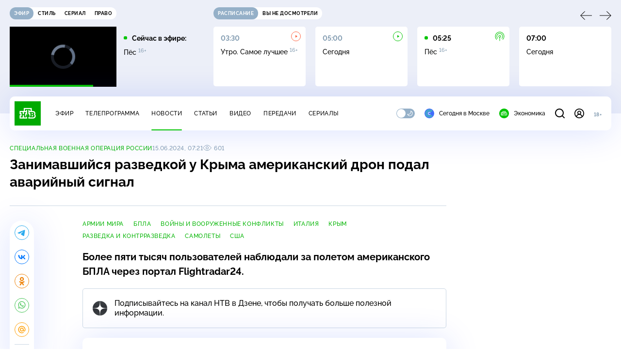

--- FILE ---
content_type: text/html; charset=UTF-8
request_url: https://www.ntv.ru/stories/new-amp/index.jsp
body_size: 1996
content:



<style>
html, body, .stories, .stories__content, amp-story-player  {
  width: 100%;
  height: 100%;
}
</style>
<html lang="en">
  <head>
    <meta charset="utf-8">
    <title>Российские банки закрыли рекордное количество отделений в&nbsp;2025&nbsp;году. Сюжеты // НТВ.Ru</title>
    <meta name="deccription" content="Российские банки закрыли рекордное количество отделений в&nbsp;2025&nbsp;году. Короткие сюжеты НТВ" />
    <link rel="canonical" href="/stories/new-amp">
    <meta name="viewport" content="width=device-width,minimum-scale=1,initial-scale=1">
    
      <meta property="og:image" content="https://cdn2-static.ntv.ru/home/news/2026/20260127/banki_kvadrat.jpg"/>
      <meta property="og:image:width" content="640" />
      <meta property="og:image:height" content="640" />
    

    <script async src="https://cdn.ampproject.org/amp-story-player-v0.js"></script>
    <link href="https://cdn.ampproject.org/amp-story-player-v0.css" rel="stylesheet" type="text/css" />

    <style page>
      @-webkit-keyframes loading {to {-webkit-transform: rotate(360deg);} }
      @-moz-keyframes loading { to { -moz-transform: rotate(360deg); } }
      @-ms-keyframes loading {to {-ms-transform: rotate(360deg);} }
      @keyframes loading { to { transform: rotate(360deg); }}

      .loader__icon {
        width: 40px;
        height: 40px;
        border-radius: 50%;
        background: transparent;
        position: absolute;
        top: calc(50% - 20px);
        left: calc(50% - 20px);

        border-top: 4px solid #00c400;
        border-right: 4px solid #00c400;
        border-bottom: 4px solid #eceff8;
        border-left: 4px solid #eceff8;

        -webkit-animation: loading 1.2s infinite linear;
        -moz-animation: loading 1.2s infinite linear;
        -ms-animation: loading 1.2s infinite linear;
        animation: loading 1.2s infinite linear;
      }

      html, body, amp-story-player {
        font-family: sans-serif;
        padding: 0;
        margin: 0;
        overflow: hidden;
      }

      .stories__content {
       width: 100%;
       height: 100%;
       position: relative;
       overflow: hidden;
      }
    </style>

    <script>
      const arr = [];
      let i = 0;
      
        arr.push({id: "66773", img: "/home/news/2026/20260127/banki_pre.jpg", order: i, stat: "key=KEKHJBKFKNKKJHKLKKKH-2E8FD7B3DF34EB30C6FDC0F5BC412D6417925146"});
        i++;
      
        arr.push({id: "66810", img: "/home/news/2026/20260128/import_pre.jpg", order: i, stat: "key=KEKHJBKFKNKKJHKMKEKE-E2F6B68C7AEF8A8F68A9725E3B6C6AAA951D971C"});
        i++;
      
        arr.push({id: "66710", img: "/home/news/2026/20260126/nomera_pre.jpg", order: i, stat: "key=KEKHJBKFKNKKJHKLKEKE-5D7D7B23CDA8777BC5E8B0223C47D75D0E9E818E"});
        i++;
      
        arr.push({id: "66891", img: "/home/news/2026/20260129/simki_pre.jpg", order: i, stat: "key=KEKHJBKFKNKKJHKMKMKF-AF0CBD16114CBD4396D59F67D93D08FB11892B58"});
        i++;
      
        arr.push({id: "66691", img: "/home/news/2026/20260126/samoleti_pre.jpg", order: i, stat: "key=KEKHJBKFKNKKJHKKKMKF-4145EDDCDDCFB4A0B55808870C78748FD7A73101"});
        i++;
      
        arr.push({id: "66951", img: "/home/news/2026/20260130/china_pre.jpg", order: i, stat: "key=KEKHJBKFKNKKJHKNKIKF-5A9145326C9C392CF34417D2798A96C770AEBB35"});
        i++;
      
      let player = null;
      let prog = 0;
      let eventFromParent = false;
     
      window.addEventListener("load", ()=> {
        player = document.querySelector('amp-story-player');
        
        if (player.isReady) {
          window.parent.postMessage({ action: 'set_items', items: arr } , "*");
        } else {
          player.addEventListener('ready', () => {
            window.parent.postMessage({ action: 'set_items', items: arr } , "*");
          });
        }
      });
      window.addEventListener("message", async (e)=> {
        const ntv = /\/\/[a-z0-9-_]+\.ntv\.ru/;
        const ntv_channel = /\/\/[a-z0-9-_]+\.ntv-channel\.com/;
        const { origin, data } = e;
      
        if (!(origin.match(ntv) ||  origin.match(ntv_channel))) return;
        if (data.action === 'firstPlay') {
          player.play();
          const id = data.id;
          const current = arr.find((item, i) => item.id=== id);
          if (!current) return;
          if (arr[0].id === current.id) {
            player.rewind(null);  
          } else {
            player.show(null, "storis" + id);  
          }
           
          eventFromParent = true;
          player.addEventListener('storyNavigation', (event) => {
            if (!eventFromParent) {
              const dir = prog < event.detail.progress ? 'forward' : 'back';
              prog = event.detail.progress;
              window.parent.postMessage({ action: 'change_active', active: event.detail.pageId.replace('storis', ''), dir: dir } , "*");
            }
             eventFromParent = false;
          })
        }
       
        if (data.action === 'go') {
          eventFromParent = data.isChange;
          const id = data.id;
          const current = arr.find((item, i) => item.id=== id);
          if (!current) return;
          player.show(null, "storis" + id);
          player.play();
        }
        if (data.action === 'pause') {
          player.pause();
        }
      })
    </script>
  </head>
  <body>
    <link rel="preload" href="https://cdn2-static.ntv.ru/home/news/2026/20260127/banki_pre.jpg" as="image">
    <div class="stories">
      <div class="stories__content">
      <div class="loader__icon"></div>
        <amp-story-player style="width:100%;height:100%;" >
          <script type="application/json">
            { "behavior": { "autoplay": false }, "controls": [ { "name": "share","visibility": "hidden" } ] }
          </script>
          <a href="/stories/new-amp/content.jsp?id=66773_66810_66710_66891_66691_66951#embedMode=2" class="story">
            <img src="https://cdn2-static.ntv.ru/home/news/2026/20260127/banki_pre.jpg"  loading="lazy" amp-story-player-poster-img>
          </a>
        </amp-story-player>
      </div>
    </div>
  </body>
</html>


   

--- FILE ---
content_type: text/html
request_url: https://tns-counter.ru/nc01a**R%3Eundefined*ntv/ru/UTF-8/tmsec=mx3_ntv/785538786***
body_size: -71
content:
79A3650D69804687X1770014343:79A3650D69804687X1770014343

--- FILE ---
content_type: text/css; charset=UTF-8
request_url: https://static2.ntv.ru/assets/css/content-top-D2_aaSf3.css
body_size: 904
content:
:root{--primary: #00c400;--secondary: #95b0c8;--bg: #ffffff;--bg-secondary: #f4f7ff;--bg-secondary-09: rgba(244, 247, 255, .9);--inversion: #000000;--bg-header: #eceff8;--bg-bar: #ffffff;--bg-adv: #f3f3f3;--bg-program: #1b232f;--bg-program-06: rgba(27, 35, 47, .6);--bg-program-08: rgba(27, 35, 47, .8);--color-stroke-news: #99e799;--search: rgba(153, 231, 153, .6);--green-light: rgba(153, 231, 153, .2);--color-stroke-article: #dfe7ee;--divider: #cad7e3;--gradient-g: linear-gradient(90deg, #1b232f 0%, rgba(27, 35, 47, 0) 90.63%);--gradient-v: linear-gradient(0deg, #1b232f 0%, rgba(27, 35, 47, 0) 100%);--success: #3ccb7e;--error: #ff6442;--black: #000000;--white: #ffffff;--text-primary: #000000;--text-secondary: #839cb1;--link: #00b400;--shadow: 0px 4px 70px rgba(0, 56, 255, .15);--shadow-mini: 0px 4px 30px rgba(0, 56, 255, .15);--shadow-accent: 0px 4px 20px rgba(0, 196, 0, .5);--shadow-accent-tabs: 0px 2px 4px rgba(0, 196, 0, .5);--loader: rgba(255, 255, 255, .7);--bg-o: rgba(255, 255, 255, 0)}[data-theme=dark]{--primary: #00c400;--secondary: #7a91a6;--bg: #1b232f;--bg-secondary: #253345;--bg-secondary-09: rgba(27, 35, 47, .9);--inversion: #ffffff;--bg-header: #141920;--bg-bar: #253345;--bg-adv: #2b333e;--bg-program: #141920;--bg-program-06: rgba(20, 25, 32, .6);--bg-program-08: rgba(20, 25, 32, .8);--color-stroke-news: #10621a;--search: rgba(16, 98, 26, .6);--green-light: rgba(16, 98, 26, .2);--color-stroke-article: #424a55;--divider: #394655;--gradient-g: linear-gradient(90deg, #141920 0%, rgba(20, 25, 32, 0) 90.63%);--gradient-v: linear-gradient(0deg, #141920 0%, rgba(20, 25, 32, 0) 100%);--success: #27bd6c;--error: #e24c2b;--black: #000000;--white: #ffffff;--text-primary: #e4edf5;--text-secondary: #88a2b9;--link: #00c400;--shadow: 0px 4px 70px rgba(0, 0, 0, .55);--shadow-mini: 0px 4px 30px rgba(0, 0, 0, .55);--shadow-accent: 0px 4px 25px rgba(0, 196, 0, .5);--shadow-accent-tabs: 0px 2px 4px rgba(0, 196, 0, .5);--loader: rgba(27, 35, 47, .7);--bg-o: rgba(27, 35, 47, 0)}:root{--layoutOffset: 30px}@media screen and (max-width: 1439px){:root{--layoutOffset: 20px}}@media screen and (max-width: 355px){:root{--layoutOffset: 10px}}.content-top{margin-bottom:15px}.content-top__wrapp{display:-webkit-box;display:-webkit-flex;display:-ms-flexbox;display:flex;-webkit-box-align:center;-webkit-align-items:center;-ms-flex-align:center;align-items:center;margin-bottom:8px;-webkit-column-gap:30px;-moz-column-gap:30px;column-gap:30px}.content-top__meta{display:-webkit-box;display:-webkit-flex;display:-ms-flexbox;display:flex;row-gap:10px;-webkit-column-gap:30px;-moz-column-gap:30px;column-gap:30px}@supports (-webkit-touch-callout: none) and (not (translate: none)){.content-top__meta:not(:last-child){margin-right:30px;margin-bottom:10px}}.content-top__left{display:-webkit-box;display:-webkit-flex;display:-ms-flexbox;display:flex;-webkit-flex-wrap:wrap;-ms-flex-wrap:wrap;flex-wrap:wrap;row-gap:10px;-webkit-column-gap:30px;-moz-column-gap:30px;column-gap:30px;-webkit-box-flex:1;-webkit-flex:1;-ms-flex:1;flex:1}@supports (-webkit-touch-callout: none) and (not (translate: none)){.content-top__left{margin-right:30px}}.content-top__date{color:var(--text-secondary);white-space:nowrap}@supports (-webkit-touch-callout: none) and (not (translate: none)){.content-top__date{margin-right:30px}}.content-top__theme{color:var(--link)}@supports (-webkit-touch-callout: none) and (not (translate: none)){.content-top__theme{margin-right:30px}}.content-top__view{display:-webkit-box;display:-webkit-flex;display:-ms-flexbox;display:flex;color:var(--text-secondary)}.content-top__eye{margin-right:5px}@media screen and (max-width: 767px){.content-top{margin-bottom:10px}.content-top__right{-webkit-align-self:flex-start;-ms-flex-item-align:start;align-self:flex-start;height:15px;-webkit-transform:translateY(-50%);-ms-transform:translateY(-50%);-o-transform:translateY(-50%);transform:translateY(-50%)}}


--- FILE ---
content_type: application/javascript; charset=UTF-8
request_url: https://static2.ntv.ru/assets/js/content-img.type_style-YBnmWJkN.js
body_size: 279
content:
import{d as defineComponent,o as openBlock,b as createElementBlock,e as createVNode,q as createBlock,z as mergeProps,a as unref,h as createCommentVNode,A as _sfc_main$2}from"../main-Cvt-83zG.js";import{_ as _sfc_main$1}from"./incut-source.type_style-CZWM9f0T.js";const _hoisted_1={class:"content-img"},_sfc_main=defineComponent({__name:"ContentImg",props:{img:{},imageSource:{}},setup:e=>(e,o)=>{const s=_sfc_main$2;return openBlock(),createElementBlock("div",_hoisted_1,[createVNode(s,{src:e.img,width:"1025",height:"577",class:"content-img__img"},null,8,["src"]),e.imageSource?(openBlock(),createBlock(unref(_sfc_main$1),mergeProps({key:0},e.imageSource,{class:"content-img__source"}),null,16)):createCommentVNode("",!0)])}});export{_sfc_main as _};


--- FILE ---
content_type: application/javascript; charset=UTF-8
request_url: https://static2.ntv.ru/assets/js/form-radio.type_style-Def72xSd.js
body_size: 470
content:
import{y as h,d as defineComponent,c as computed,o as openBlock,q as createBlock,f as withCtx,g as createBaseVNode,a as unref,t as toDisplayString,m as normalizeClass,v as hUi}from"../main-Cvt-83zG.js";const FormGroup=(e,{slots:a})=>{var o;const s=e.direction||"vertical";return h("div",{class:`form-group form-group--${s}`},null==(o=a.default)?void 0:o.call(a))},_hoisted_1=["id","v-model","name","checked"],_hoisted_2=["for"],_sfc_main=defineComponent({__name:"FormRadio",props:{id:{},modelValue:{},name:{},value:{},label:{},type:{}},emits:["update:modelValue"],setup(e,{emit:a}){const o=e,s=a,l=()=>{s("update:modelValue",o.value)},t=computed((()=>o.modelValue===o.value));return(e,a)=>{const o=hUi;return openBlock(),createBlock(o,{class:normalizeClass(`radio-ui ${e.type||"base"}`)},{default:withCtx((()=>[createBaseVNode("input",{id:e.id,"v-model":e.modelValue,name:e.name,type:"radio",checked:unref(t),class:"visually-hidden",onChange:l},null,40,_hoisted_1),createBaseVNode("label",{for:e.id},toDisplayString(e.label),9,_hoisted_2)])),_:1},8,["class"])}}});export{FormGroup as F,_sfc_main as _};


--- FILE ---
content_type: application/javascript; charset=UTF-8
request_url: https://static2.ntv.ru/assets/js/vod-player.vue_vue_type_script_setup_true_lang-P4d4eAxU.js
body_size: 1510
content:
var __defProp=Object.defineProperty,__defProps=Object.defineProperties,__getOwnPropDescs=Object.getOwnPropertyDescriptors,__getOwnPropSymbols=Object.getOwnPropertySymbols,__hasOwnProp=Object.prototype.hasOwnProperty,__propIsEnum=Object.prototype.propertyIsEnumerable,__defNormalProp=(e,o,t)=>o in e?__defProp(e,o,{enumerable:!0,configurable:!0,writable:!0,value:t}):e[o]=t,__spreadValues=(e,o)=>{for(var t in o||(o={}))__hasOwnProp.call(o,t)&&__defNormalProp(e,t,o[t]);if(__getOwnPropSymbols)for(var t of __getOwnPropSymbols(o))__propIsEnum.call(o,t)&&__defNormalProp(e,t,o[t]);return e},__spreadProps=(e,o)=>__defProps(e,__getOwnPropDescs(o)),__async=(e,o,t)=>new Promise(((n,s)=>{var r=e=>{try{i(t.next(e))}catch(o){s(o)}},a=e=>{try{i(t.throw(e))}catch(o){s(o)}},i=e=>e.done?n(e.value):Promise.resolve(e.value).then(r,a);i((t=t.apply(e,o)).next())}));import{bc as API_HOST,d as defineComponent,H as useRoute,aw as useAdStore,w as watch,aH as use,L as onMounted,bd as createScript,W as onBeforeUnmount,o as openBlock,b as createElementBlock,g as createBaseVNode}from"../main-Cvt-83zG.js";import{l as listenUexpEvent}from"./index-yZHsvQfF.js";const VOD_SRC=`${API_HOST}/api/player`;const _hoisted_1=["id"],_hoisted_2=["id"],_hoisted_4=[createBaseVNode("video",{playsinline:"",class:"video-js vjs-16-9",crossorigin:"anonymous"},null,-1)],_sfc_main=defineComponent({__name:"VodPlayer",props:{id:{},videoId:{},options:{},config:{},noad:{type:Boolean}},emits:["ready","changeSource"],setup(e,{expose:o,emit:t}){o({getPlayer:()=>null==r?void 0:r.getPlayer()});const n=t,s=e;let r=null,a=null,i=0;const l=useRoute(),d=useAdStore(),p=()=>{var e,o,t,n,r;return(null==(e=s.options)?void 0:e.ts)?null==(o=s.options)?void 0:o.ts:(null==(t=l.query)?void 0:t.ts)&&parseInt(null==(r=null==(n=l.query)?void 0:n.ts)?void 0:r.toString())||0},_={showControls:!0,autoplay:!0,enableStatistic:!0,adParams:{midrollTime:6,midrollCount:2}};function u(e){var o;return __spreadProps(__spreadValues(__spreadValues({},_),s.config||{}),{adParams:__spreadValues(__spreadValues(__spreadProps(__spreadValues({},_.adParams),{noPreroll:e}),(null==(o=s.config)?void 0:o.adParams)||{}),{midrollTime:6,midrollCount:2})})}function c(){var e;const o=d.NO_ADS||d.NO_ENTITY_ADS?{noad:!0}:{};return"rec-widget"===(null==(e=l.query)?void 0:e.from)&&(o.additionalHBParams="&penalty=1"),s.noad&&(o.noad=s.noad),s.options?__spreadValues(__spreadProps(__spreadValues({},s.options),{ts:p()}),o):__spreadValues({src:`${VOD_SRC}/?id=${s.videoId}`,type:"json",ts:p()},o)}watch((()=>s.videoId),(()=>__async(this,null,(function*(){if(!r)return;i+=1;const e=i%2!=0;yield null==a?void 0:a.changeSource({id:r.getId(),options:c(),config:u(e)}),n("changeSource")}))));const m=use();return onMounted((()=>__async(this,null,(function*(){yield createScript(),a=new window.PlayerManager,r=yield null==a?void 0:a.createPlayer({container:`#${s.id}`,options:c(),config:u()}),m.isGuest||document.addEventListener("LocalUexp",listenUexpEvent),((e,o)=>{"safari"in window&&!window.safari&&(null==o||o.one("playing",(()=>{setTimeout((()=>{const o=document.querySelector(`#video-${e} .video-js video`);o&&(o.style.height=`${o.clientHeight+5}px`,o.style.width=`${o.clientWidth}px`),setTimeout((()=>{o.style.height="",o.style.width=""}),100)}))})))})(s.id,null==r?void 0:r.getPlayer()),n("ready")})))),watch((()=>m.isGuest),(()=>{m.isGuest?document.removeEventListener("LocalUexp",listenUexpEvent):document.addEventListener("LocalUexp",listenUexpEvent)})),onBeforeUnmount((()=>{(null==r?void 0:r.getId())&&(null==a||a.destroyPlayer(null==r?void 0:r.getId())),r=null,a=null,document.removeEventListener("LocalUexp",listenUexpEvent)})),(e,o)=>(openBlock(),createElementBlock("div",{id:`video-${e.id}`,class:"player"},[createBaseVNode("div",{id:e.id,class:"player__wrapp"},_hoisted_4,8,_hoisted_2)],8,_hoisted_1))}});export{_sfc_main as _};


--- FILE ---
content_type: application/javascript; charset=UTF-8
request_url: https://static2.ntv.ru/assets/js/arrow-link.type_style-kiIFuaSm.js
body_size: 290
content:
import{d as defineComponent,o as openBlock,q as createBlock,f as withCtx,e as createVNode,p as createTextVNode,t as toDisplayString,g as createBaseVNode,_ as _sfc_main$1,v as hUi,x as _sfc_main$2}from"../main-Cvt-83zG.js";const _sfc_main=defineComponent({__name:"ArrowLink",props:{link:{},text:{},size:{default:"l"}},setup:e=>(e,a)=>{const t=_sfc_main$1,s=hUi,i=_sfc_main$2;return openBlock(),createBlock(i,{link:e.link},{default:withCtx((()=>[createVNode(s,{class:"arr-ui arrow-link hov-b",type:"heading",size:e.size},{default:withCtx((()=>[createTextVNode(toDisplayString(e.text),1),createBaseVNode("span",null,[createTextVNode("⁠"),createVNode(t,{name:"arrow-link",width:"15",height:"10",class:"arrow-icon"})])])),_:1},8,["size"])])),_:1},8,["link"])}});export{_sfc_main as _};


--- FILE ---
content_type: application/javascript; charset=UTF-8
request_url: https://static2.ntv.ru/assets/js/use-favorite-CxOLI6gI.js
body_size: 605
content:
var __async=(e,a,t)=>new Promise(((n,o)=>{var r=e=>{try{u(t.next(e))}catch(a){o(a)}},i=e=>{try{u(t.throw(e))}catch(a){o(a)}},u=e=>e.done?n(e.value):Promise.resolve(e.value).then(r,i);u((t=t.apply(e,a)).next())}));import{aH as use,k as ref,c as computed,a as unref}from"../main-Cvt-83zG.js";import{g as getFavorite,r as removeFavorite,a as addFavorite}from"./favorite-CYADO_S6.js";const useFavorite=(e,a)=>{const t=use(),n=ref(!1),o=ref(!1),r=computed((()=>!t.isGuest)),i=computed((()=>{var t;return r.value&&(null==(t=u.value)?void 0:t.some((({content_id:t,content_type:n})=>t===unref(e)&&(n===a||"movie"===a&&"tvshow"===n))))})),{data:u,refetch:s,isFetching:v}=getFavorite(r),c=computed((()=>n.value||v.value));function l(){return __async(this,null,(function*(){var t;n.value=!0;const o="movie"===a&&!(null==(t=u.value)?void 0:t.some((({content_id:t,content_type:n})=>t===unref(e)&&n===a))),{success:r}=yield removeFavorite(unref(e),o?"tvshow":a);r&&(yield s()),n.value=!1}))}function d(e="false"){var t;"channel"===a&&(null==(t=window._tmr)||t.push({id:916045,type:"reachGoal",goal:"AddToFavoriteChannels",params:{authenticated:e}}),"ym"in window&&ym(56849851,"reachGoal","fav_channel",{authenticated:e}))}return{isFavorite:i,onFavClick:function(){c.value||(unref(i)?l():(!function(){__async(this,null,(function*(){n.value=!0;const{success:t}=yield addFavorite(unref(e),a);t&&(yield s()),n.value=!1}))}(),d("true")))},removeFromFavorite:l,sendStat:d,isLoading:c,showModal:o,enabled:r}};export{useFavorite as u};


--- FILE ---
content_type: application/javascript; charset=UTF-8
request_url: https://static2.ntv.ru/assets/js/comments-async-CBikVzKC.js
body_size: 8210
content:
var __defProp=Object.defineProperty,__defProps=Object.defineProperties,__getOwnPropDescs=Object.getOwnPropertyDescriptors,__getOwnPropSymbols=Object.getOwnPropertySymbols,__hasOwnProp=Object.prototype.hasOwnProperty,__propIsEnum=Object.prototype.propertyIsEnumerable,__defNormalProp=(e,t,o)=>t in e?__defProp(e,t,{enumerable:!0,configurable:!0,writable:!0,value:o}):e[t]=o,__spreadValues=(e,t)=>{for(var o in t||(t={}))__hasOwnProp.call(t,o)&&__defNormalProp(e,o,t[o]);if(__getOwnPropSymbols)for(var o of __getOwnPropSymbols(t))__propIsEnum.call(t,o)&&__defNormalProp(e,o,t[o]);return e},__spreadProps=(e,t)=>__defProps(e,__getOwnPropDescs(t)),__async=(e,t,o)=>new Promise(((n,r)=>{var a=e=>{try{s(o.next(e))}catch(t){r(t)}},l=e=>{try{s(o.throw(e))}catch(t){r(t)}},s=e=>e.done?n(e.value):Promise.resolve(e.value).then(a,l);s((o=o.apply(e,t)).next())}));import{d as defineComponent,o as openBlock,b as createElementBlock,q as createBlock,f as withCtx,p as createTextVNode,t as toDisplayString,v as hUi,G as _sfc_main$a,c as computed,a as unref,c6 as fetchApiNtvInfiniteDataByTime,ah as apiBase,aj as NTV_API_CONFIG,n as nextTick,b9 as getElEndPosition,b8 as getElTopPosition,bR as getHeaderHeight,Z as useQueryClient,H as useRoute,k as ref,w as watch,bv as useElementVisibility,aG as onUnmounted,g as createBaseVNode,U as renderSlot,e as createVNode,m as normalizeClass,_ as _sfc_main$b,aH as use$1,c7 as useNow,h as createCommentVNode,F as Fragment,i as isRef,c8 as getNumericDate,aD as _sfc_main$c,ar as _sfc_main$f,J as inject,bT as _sfc_main$h,z as mergeProps,l as renderList,r as reactive,az as provide,bi as _sfc_main$k,y as h}from"../main-Cvt-83zG.js";import{C as COMMENTS_URL,g as getDateForCursor,s as setThreadQueryData,d as getLocalOrder,e as COMMENT_ORDER_PFX,O as ORDER,i as isAsc,f as setLocalOrder,h as _sfc_main$d,j as _sfc_main$e,c as _sfc_main$g,k as getSubThreadUrl,l as setData,b as CommentError,a as CommentLoader,_ as _sfc_main$j}from"./comments-form.type_style-B8Gx6JCy.js";import{g as getAbsoluteOffset}from"./position-9wr9tuCt.js";import{u as use}from"./content-media-embed.type_style-CZ_s7ori.js";import{_ as _sfc_main$i,F as FormGroup}from"./form-radio.type_style-Def72xSd.js";import"./confirm-email-DR73BnQH.js";import"./validate-Dmmvlm_1.js";import"./form-item.type_style-DafqXlKO.js";import"./form-area.type_style-I6-vFNO0.js";const _hoisted_1$8={class:"comments-more"},_sfc_main$9=defineComponent({__name:"CommentLoadMore",props:{isFetch:{type:Boolean,default:!1},type:{default:"parent"},dir:{default:"next"}},setup(e){const t={child:{next:"Загрузить ответы ниже",prev:"Загрузить ответы выше"},parent:{next:"Загрузить комментарии ниже",prev:"Загрузить комментарии выше"}};return(e,o)=>{const n=hUi,r=_sfc_main$a;return openBlock(),createElementBlock("div",_hoisted_1$8,[e.isFetch?(openBlock(),createBlock(r,{key:1,"is-loading":"",type:"block"})):(openBlock(),createBlock(n,{key:0,tag:"button",class:"comments-more__btn"},{default:withCtx((()=>[createTextVNode(toDisplayString(t[e.type][e.dir]),1)])),_:1}))])}}}),THREAD_BY_NOTIFICATION="/notification_redirect";function preloadThread(e,t,o){return __async(this,null,(function*(){if(o)try{const n=yield function(e,t){return __async(this,null,(function*(){const o=getLocalOrder(COMMENT_ORDER_PFX),{data:n}=yield apiBase.get(`${COMMENTS_URL}${THREAD_BY_NOTIFICATION}/${e}`,__spreadProps(__spreadValues({},NTV_API_CONFIG),{params:{comment_id:t,offset:9,offset_children:9,order:o}}));return n.data}))}(t,o),r=n.comments.items.find((({id:e,children:t})=>{var n;if(o===e)return!0;return!!(null==(n=null==t?void 0:t.items)?void 0:n.find((({id:e})=>o===e)))}));if(null==r?void 0:r.id){const o=setThreadQueryData(e,t,n,r);return __spreadProps(__spreadValues({status:"done"},o),{parentId:r.id})}}catch(n){return{status:"error"}}return{status:"error"}}))}const useCommentsBells=e=>{const t=useQueryClient(),o=useRoute(),n=computed((()=>{var e,t;return null==(t=null==(e=o.query)?void 0:e.show_comment)?void 0:t.toString()})),r=computed((()=>!!n.value)),a=ref(r.value),l=ref(!1),s=ref(!1),c=ref(null),i=ref(null);function u(){return __async(this,null,(function*(){if(n.value){l.value=!1;const o=yield preloadThread(t,e.value,n.value);"error"===o.status?(s.value=!0,c.value=null,i.value=null):(c.value={id:n.value,replyToComment:o.replyToComment,parentId:o.parentId},i.value=o.cursors)}else c.value=null,i.value=null;l.value=!0}))}return u(),watch(n,(()=>__async(void 0,null,(function*(){a.value=r.value,yield u()})))),{bellsId:n,showBells:r,isPreloaded:l,showBellsError:s,bellsInfo:c,initialCursors:i,scrollToBells:function(){var e;a.value&&((e=n.value)&&window.requestAnimationFrame((()=>{const t=document.querySelector(`#comment-${e}`),o=getAbsoluteOffset(t);o.top&&window.scroll({top:o.top-getHeaderHeight(!0)-20-innerHeight/3,behavior:"smooth"})})),a.value=!1)}}},COMMENT_IN_PROGRESS_KEY=Symbol("comments-in-progress-key"),COMMENT_KEY=Symbol("comment-state"),_hoisted_1$7={class:"accordion-mini"},_sfc_main$8=defineComponent({__name:"AccordionMini",props:{title:{},size:{},modelValue:{type:Boolean}},emits:["update:modelValue"],setup(e,{emit:t}){const o=e,n=t,r=ref(o.modelValue||!1);function a(){const e=!r.value;r.value=e,n("update:modelValue",e)}return watch((()=>o.modelValue),(e=>{r.value=e})),(e,t)=>{const o=hUi,n=_sfc_main$b;return openBlock(),createElementBlock("div",_hoisted_1$7,[createBaseVNode("div",{class:"accordion-mini__header",onClick:a},[renderSlot(e.$slots,"default",{},(()=>[createVNode(o,{type:"heading",size:"m",class:"accordion__title"},{default:withCtx((()=>[createTextVNode(toDisplayString(e.title),1)])),_:1})])),createVNode(n,{name:"arrow-up",width:e.size||16,height:e.size||16,class:normalizeClass(["accordion-mini__arrow",{rotate:unref(r)}])},null,8,["width","height","class"])])])}}});function pluralNumber(e,t){const o=e%100,n=o%10;return o>10&&o<20?t[2]:n>1&&n<5?t[1]:1===n?t[0]:t[2]}const _hoisted_1$6=["id"],_hoisted_2$4={class:"comment__wrapp"},_hoisted_3$3={class:"comment__body"},_hoisted_4={key:0},_hoisted_5={key:0,class:"comment__bottom"},_sfc_main$7=defineComponent({__name:"Comment",props:{comment:{},user:{},replyToName:{},isClosed:{type:Boolean},childrenCount:{},accent:{type:Boolean}},emits:["toggle-answer","toggle-children"],setup(e,{emit:t}){const o=t,n=e,r=ref(!1),a=ref(!1),l=ref(!1),s=use$1(),c=Date.now(),i=new Date(n.comment.display_date),u=Math.floor((c-i.getTime())/1e3);const m=u<=259200?useNow({interval:1e3*function(){let e=60;return u>3600&&(e=300),u>86400&&(e=3600),e}()}):ref(new Date);const d=computed((()=>function(e){const t=new Date(e),o=Math.floor((m.value.getTime()-t.getTime())/1e3);if(o>259200)return getNumericDate(e);if(o>172800)return"2 дня назад";if(o>86400)return"1 день назад";if(o>3600){const e=Math.floor(o/3600);return`${e} ${pluralNumber(e,["час","часа","часов"])} назад`}if(o>180){const e=Math.floor(o/60);return`${e} ${pluralNumber(e,["минуту","минуты","минут"])} назад`}return"Только что"}(n.comment.display_date))),_=computed((()=>n.comment.message.length>380&&!l.value?n.comment.message.slice(0,380)+"...  ":n.comment.message)),p=computed((()=>{if(n.childrenCount){const e=n.childrenCount;return`${e} ${pluralNumber(e,["ответ","ответа","ответов"])}`}if(n.comment.children){const{total_items:e}=n.comment.children.pagination,{children_comment_in_moderation_count:t}=n.comment,o=e+(t||0);return`${o} ${pluralNumber(o,["ответ","ответа","ответов"])}`}return"ответы"}));function f(){l.value=!0}function h(){o("toggle-answer",{id:n.comment.id})}return watch(r,(()=>{o("toggle-children")})),(e,t)=>{var o,n,c,i,u,m,v,g,k,y,C;const B=_sfc_main$c,N=hUi,w=_sfc_main$d,$=_sfc_main$e,b=_sfc_main$f,V=_sfc_main$8;return openBlock(),createElementBlock("li",{id:`comment-${e.comment.id}`,class:normalizeClass(["comment",{accent:e.accent}])},[createBaseVNode("div",_hoisted_2$4,[createVNode(B,{img:null==(o=e.user)?void 0:o.avatar_path,name:(null==(n=e.user)?void 0:n.name)||"Пользователь",subtext:unref(d),class:"comment__top"},null,8,["img","name","subtext"]),createBaseVNode("div",_hoisted_3$3,[createVNode(N,{class:"comment__msg"},{default:withCtx((()=>[e.replyToName?(openBlock(),createElementBlock("strong",_hoisted_4,toDisplayString(e.replyToName+", "),1)):createCommentVNode("",!0),createTextVNode(toDisplayString(unref(_)),1),e.comment.message.length>380&&!unref(l)?(openBlock(),createElementBlock("span",{key:1,class:"comment__more-text",onClick:f},"еще")):createCommentVNode("",!0)])),_:1}),!e.isClosed||(null==(i=null==(c=e.comment.children)?void 0:c.items)?void 0:i.length)||e.childrenCount&&!e.comment.reply_to_id?(openBlock(),createElementBlock("div",_hoisted_5,[e.isClosed?createCommentVNode("",!0):(openBlock(),createElementBlock(Fragment,{key:0},[unref(s).isGuest||!(null==(m=null==(u=unref(s).token)?void 0:u.sub)?void 0:m.is_email_confirmed)?(openBlock(),createBlock(b,{key:0,modelValue:unref(a),"onUpdate:modelValue":t[0]||(t[0]=e=>isRef(a)?a.value=e:null),type:"click","hide-debounce-duration":100,"content-class":"comment__content",position:"top-right"},{trigger:withCtx((()=>[createVNode(N,{size:"xs",class:"comment__answer",tag:"button"},{default:withCtx((()=>[createTextVNode("Ответить")])),_:1})])),default:withCtx((()=>[unref(s).isGuest?(openBlock(),createBlock(w,{key:0})):(openBlock(),createBlock($,{key:1,"with-attr":""}))])),_:1},8,["modelValue"])):(null==(v=e.user)?void 0:v.account_id)!==(null==(k=null==(g=unref(s).token)?void 0:g.sub)?void 0:k.id)?(openBlock(),createBlock(N,{key:1,size:"xs",class:"comment__answer",tag:"button",onClick:h},{default:withCtx((()=>[createTextVNode(" Ответить ")])),_:1})):createCommentVNode("",!0)],64)),(null==(C=null==(y=e.comment.children)?void 0:y.items)?void 0:C.length)||e.childrenCount&&!e.comment.reply_to_id?(openBlock(),createBlock(V,{key:1,modelValue:unref(r),"onUpdate:modelValue":t[1]||(t[1]=e=>isRef(r)?r.value=e:null),size:10},{default:withCtx((()=>[createVNode(N,{size:"xs",class:"comment__more",tag:"button"},{default:withCtx((()=>[createTextVNode(toDisplayString(unref(p)),1)])),_:1})])),_:1},8,["modelValue"])):createCommentVNode("",!0)])):createCommentVNode("",!0)]),renderSlot(e.$slots,"default")])],10,_hoisted_1$6)}}}),_hoisted_1$5={class:"comments-card__form"},_sfc_main$6=defineComponent({__name:"CommentsCard",props:{threadKey:{},comment:{},accounts:{},replyTo:{},parentId:{}},setup(e){const t=e,o=inject(COMMENT_IN_PROGRESS_KEY,ref([])),n=inject(COMMENT_KEY,{showChildren:!1,activeId:null,isClosed:!1,childrenCount:0}),r=computed((()=>n.activeId===t.comment.id)),a=computed((()=>[{"show-form":r.value}]));function l(){n.activeId=r.value?null:t.comment.id}function s(){n.showChildren=!n.showChildren}function c(){n.activeId=null}function i(e){o.value.push(e),n.showChildren=!0,c()}return(e,o)=>{var r;const u=_sfc_main$h;return openBlock(),createBlock(unref(_sfc_main$7),{comment:e.comment,user:null==(r=t.accounts)?void 0:r[e.comment.account_id],"reply-to-name":e.replyTo,"is-closed":unref(n).isClosed,class:normalizeClass(["comments-card__item",unref(a)]),"children-count":e.parentId?void 0:unref(n).childrenCount,onToggleAnswer:l,onToggleChildren:s},{default:withCtx((()=>[createBaseVNode("div",_hoisted_1$5,[createVNode(u,null,{default:withCtx((()=>{var t,o;return[unref(n).activeId===e.comment.id?(openBlock(),createBlock(unref(_sfc_main$g),{key:0,"thread-key":e.threadKey,"parend-id":e.parentId?e.parentId:e.comment.id,"reply-to-id":e.comment.id,"name-to":(null==(o=null==(t=e.accounts)?void 0:t[e.comment.account_id])?void 0:o.name)||"",onSended:i,onCancel:c},null,8,["thread-key","parend-id","reply-to-id","name-to"])):createCommentVNode("",!0)]})),_:1})])])),_:1},8,["comment","user","reply-to-name","is-closed","class","children-count"])}}}),_hoisted_1$4={class:"subcomments__wrapp","gap-ios":""},_hoisted_2$3={class:"subcomments__list"},_hoisted_3$2={key:0,class:"subcomments__list","gap-ios":""},_sfc_main$5=defineComponent({__name:"CommentsChildren",props:{threadKey:{},comment:{},accounts:{},isGuest:{type:Boolean},order:{},countChildren:{}},setup(e){var t;const o=e,n=inject(COMMENT_IN_PROGRESS_KEY,ref([])),r=inject(COMMENT_KEY,{activeId:null,childrenCount:0,bellsInfo:null}),a=ref(null),l=ref(!1),s=useQueryClient(),c=computed((()=>o.threadKey)),i=computed((()=>o.comment.id));(null==(t=r.bellsInfo)?void 0:t.id)||setData(s,c,o.comment);const{data:u,isFetchingNext:m,fetchNext:d,hasNext:_,isError:p,hasPrev:f,fetchPrev:h,isFetchingPrev:v,refetch:g}=((e,t)=>{const o=computed((()=>getSubThreadUrl(e,t))),n=fetchApiNtvInfiniteDataByTime({key:["subthread",o,ORDER.asc],params:{page_size:20,order:ORDER.asc},config:{path:o,getNextCursor:e=>getDateForCursor(e,"next"),getPrevCursor:e=>getDateForCursor(e,"prev")}}),{data:r,isLoading:a,isError:l,hasPreviousPage:s,hasNextPage:c}=n,{isFetchingNextPage:i,isFetchingPreviousPage:u}=n,{fetchNextPage:m,fetchPreviousPage:d,refetch:_}=n;return{data:r,isFetchingNext:i,fetchNext:m,hasNext:c,isLoading:a,isError:l,hasPrev:s,fetchPrev:d,isFetchingPrev:u,refetch:_}})(c,i),{users:k,getReplyTo:y,getCommentCount:C,isNotInList:B}=((e,t)=>{const o=computed((()=>{var t;const o=[];return null==(t=e.value)||t.pages.forEach((({data:e})=>o.push(e.items||[]))),o.flat()})),n=computed((()=>{var o;const n={};return Object.assign(n,t),null==(o=e.value)||o.pages.forEach((({data:e})=>{e.accounts&&Object.assign(n,e.accounts)})),n}));return{comments:o,users:n,getReplyTo:function(e){var t,o;if(e.reply_to_account_id)return null==(o=null==(t=n.value)?void 0:t[e.reply_to_account_id])?void 0:o.name},getCommentCount:function(){var t,o;if(null==(t=e.value)?void 0:t.pages.length){const{pagination:t,comment_in_moderation_count:n}=e.value.pages[(null==(o=e.value)?void 0:o.pages.length)-1].data;return((null==t?void 0:t.total_items)||0)+(n||0)}return 0},isNotInList:function(e){return-1===o.value.findIndex((t=>t.id===e))}}})(u,o.accounts),N=computed((()=>({threadKey:c.value,parentId:i.value,accounts:k.value}))),w=computed((()=>n.value.filter((({id:e})=>B(e))))),$=computed((()=>{var e;const t=null==(e=r.bellsInfo)?void 0:e.replyToComment;if(t&&B(t.id))return t}));function b(){l.value&&(l.value=!1,requestAnimationFrame((()=>{const e=getElEndPosition(a.value)-.75*innerHeight;window.scrollTo({top:e,behavior:"smooth"})})))}return watch((()=>o.countChildren),(()=>{g()})),watch(w,((e,t)=>{(e.length>0||(null==t?void 0:t.length))&&(r.childrenCount=C())}),{deep:!0,immediate:!0}),watch(u,(()=>{r.childrenCount=C()})),watch(n,(e=>{e.length>0&&(l.value=!0,nextTick(b))}),{deep:!0}),watch((()=>o.isGuest),(()=>{o.isGuest&&(n.value=[],r.childrenCount=0)})),watch(c,(()=>{n.value=[]})),watch((()=>o.order),((e,t)=>{n.value.length>0&&s.invalidateQueries({queryKey:["thread",c.value,t]})})),(e,t)=>{var o;const n=_sfc_main$h;return openBlock(),createElementBlock("div",{ref_key:"root",ref:a,class:"subcomments"},[createVNode(n,null,{default:withCtx((()=>[unref($)?(openBlock(),createBlock(_sfc_main$6,mergeProps({key:0,comment:unref($),"reply-to":unref(y)(unref($))},unref(N),{"gap-ios":""}),null,16,["comment","reply-to"])):createCommentVNode("",!0)])),_:1}),unref(f)?(openBlock(),createBlock(unref(_sfc_main$9),{key:0,"is-fetch":unref(v),type:"child",dir:"prev","gap-ios":"",onClick:unref(h)},null,8,["is-fetch","onClick"])):createCommentVNode("",!0),createBaseVNode("div",_hoisted_1$4,[(openBlock(!0),createElementBlock(Fragment,null,renderList(null==(o=unref(u))?void 0:o.pages,(({data:{items:e}},t)=>{var o,a,l;return openBlock(),createBlock(n,{key:(null==(o=null==e?void 0:e[0])?void 0:o.display_date)||t,appear:!((null==(a=unref(r).bellsInfo)?void 0:a.id)&&1===(null==(l=unref(u))?void 0:l.pages.length)),onAfterEnter:b},{default:withCtx((()=>[createBaseVNode("ul",_hoisted_2$3,[(openBlock(!0),createElementBlock(Fragment,null,renderList(e,(e=>{var t;return openBlock(),createBlock(_sfc_main$6,mergeProps({key:e.id,comment:e,"reply-to":unref(y)(e),accent:(null==(t=unref(r).bellsInfo)?void 0:t.id)===e.id},unref(N)),null,16,["comment","reply-to","accent"])})),128))])])),_:2},1032,["appear"])})),128))]),unref(_)&&!unref(p)?(openBlock(),createBlock(unref(_sfc_main$9),{key:1,"is-fetch":unref(m),type:"child","gap-ios":"",onClick:unref(d)},null,8,["is-fetch","onClick"])):createCommentVNode("",!0),unref(p)?(openBlock(),createBlock(unref(CommentError),{key:2,"gap-ios":""})):createCommentVNode("",!0),createVNode(n,{appear:""},{default:withCtx((()=>[unref(w).length?(openBlock(),createElementBlock("ul",_hoisted_3$2,[(openBlock(!0),createElementBlock(Fragment,null,renderList(unref(w),(e=>(openBlock(),createBlock(_sfc_main$6,mergeProps({key:e.id,comment:e,"reply-to":unref(y)(e)},unref(N)),null,16,["comment","reply-to"])))),128))])):createCommentVNode("",!0)])),_:1})],512)}}}),_hoisted_1$3=["id"],_hoisted_2$2={class:"comments-parent__children"},_sfc_main$4=defineComponent({__name:"CommentsParent",props:{threadKey:{},comment:{},accounts:{},isGuest:{type:Boolean},isClosed:{type:Boolean},order:{},bellsInfo:{}},setup(e){var t,o;const n=e,r=reactive({showChildren:(null==(t=n.bellsInfo)?void 0:t.parentId)===n.comment.id,activeId:null,isClosed:!!n.isClosed,childrenCount:0,bellsInfo:(null==(o=n.bellsInfo)?void 0:o.parentId)===n.comment.id?n.bellsInfo:null}),a=ref([]);return provide(COMMENT_KEY,r),provide(COMMENT_IN_PROGRESS_KEY,a),(e,t)=>{const o=_sfc_main$h;return openBlock(),createElementBlock("div",{id:`comment-${e.comment.id}`,class:normalizeClass(["comments-parent",{"with-children":unref(r).showChildren}])},[createVNode(unref(_sfc_main$6),{comment:e.comment,accounts:e.accounts,"thread-key":e.threadKey,class:"comments-parent__item"},null,8,["comment","accounts","thread-key"]),createBaseVNode("div",_hoisted_2$2,[createVNode(o,{type:"leave"},{default:withCtx((()=>{var t,o;return[((null==(t=e.comment)?void 0:t.children)||unref(a).length)&&unref(r).showChildren?(openBlock(),createBlock(unref(_sfc_main$5),mergeProps({key:0},n,{"count-children":null==(o=e.comment.children)?void 0:o.pagination.total_items}),null,16,["count-children"])):createCommentVNode("",!0)]})),_:1})])],10,_hoisted_1$3)}}}),_hoisted_1$2={class:"comments-list"},_sfc_main$3=defineComponent({__name:"CommentsList",props:{items:{},threadKey:{},accounts:{},isGuest:{type:Boolean},isClosed:{type:Boolean},bellsInfo:{},order:{},noAppear:{type:Boolean}},setup:e=>(e,t)=>{const o=_sfc_main$h;return openBlock(),createBlock(o,{appear:!e.noAppear},{default:withCtx((()=>[createBaseVNode("ul",_hoisted_1$2,[(openBlock(!0),createElementBlock(Fragment,null,renderList(e.items,(t=>{var o;return openBlock(),createElementBlock("li",{key:t.id,class:"comments-list__item"},[createVNode(unref(_sfc_main$4),{comment:t,"thread-key":e.threadKey,"is-guest":e.isGuest,"is-closed":e.isClosed,accounts:e.accounts,order:e.order,"show-children":(null==(o=e.bellsInfo)?void 0:o.parentId)===t.id,"bells-info":e.bellsInfo},null,8,["comment","thread-key","is-guest","is-closed","accounts","order","show-children","bells-info"])])})),128))])])),_:1},8,["appear"])}}),_hoisted_1$1={class:"comments-top"},_hoisted_2$1={key:0,class:"comments-top__count"},_hoisted_3$1={class:"comments-top__trigger"},_sfc_main$2=defineComponent({__name:"CommentsTop",props:{order:{},count:{}},emits:["update:order","hide"],setup(e,{emit:t}){const o=ref(!1),n=e,r=t,a=[{value:ORDER.desc,label:"Сначала новые",id:"comment-order-desc"},{value:ORDER.asc,label:"Сначала старые",id:"comment-order-asc"}],l=computed({get:()=>n.order.toString(),set:e=>{r("update:order",e),o.value=!1}}),s=computed((()=>{var e;return null==(e=a.find((({value:e})=>e===l.value)))?void 0:e.label}));return(e,t)=>{const n=hUi,r=_sfc_main$b,c=_sfc_main$i,i=FormGroup,u=_sfc_main$f;return openBlock(),createElementBlock("div",_hoisted_1$1,[createVNode(n,{type:"heading",size:"m"},{default:withCtx((()=>[createTextVNode(" Комментарии"),e.count?(openBlock(),createElementBlock("span",_hoisted_2$1,toDisplayString(e.count),1)):createCommentVNode("",!0)])),_:1}),e.count?(openBlock(),createBlock(u,{key:0,modelValue:unref(o),"onUpdate:modelValue":t[1]||(t[1]=e=>isRef(o)?o.value=e:null),type:"click","content-class":"comments-top__content","hide-on-click-content":!1},{trigger:withCtx((()=>[createBaseVNode("div",_hoisted_3$1,[createVNode(n,{type:"body",size:"xs"},{default:withCtx((()=>[createTextVNode(toDisplayString(unref(s)),1)])),_:1}),createVNode(r,{name:"arrow-up",width:14,height:14,class:normalizeClass(["comments__top--arrow",{rotate:unref(o)}])},null,8,["class"])])])),default:withCtx((()=>[createVNode(i,{class:"comments-top__group"},{default:withCtx((()=>[(openBlock(),createElementBlock(Fragment,null,renderList(a,(e=>createVNode(c,mergeProps(e,{key:e.id,modelValue:unref(l),"onUpdate:modelValue":t[0]||(t[0]=e=>isRef(l)?l.value=e:null),name:"comment-order",type:"tick"}),null,16,["modelValue"]))),64))])),_:1})])),_:1},8,["modelValue"])):createCommentVNode("",!0)])}}}),_hoisted_1={class:"comments-block"},_hoisted_2={key:0},_hoisted_3={"gap-ios":""},_sfc_main$1=defineComponent({__name:"CommentsBlock",props:{threadKey:{}},setup(e){var t;const o=e,n=use$1(),r=ref(null),a=ref(!1),l=ref(!1),s=computed((()=>o.threadKey)),{showBells:c,isPreloaded:i,showBellsError:u,bellsInfo:m,initialCursors:d,scrollToBells:_}=useCommentsBells(s),p=computed((()=>{var e,t,o,r;return{avatar:null==(t=null==(e=n.token)?void 0:e.sub)?void 0:t.avatar_path,name:null==(r=null==(o=n.token)?void 0:o.sub)?void 0:r.name}})),f=ref(c.value),{order:h,isAsc:v}=(()=>{const e=ref(getLocalOrder(COMMENT_ORDER_PFX)),t=computed((()=>isAsc(e.value)));return watch(e,(()=>{setLocalOrder(COMMENT_ORDER_PFX,e.value)})),{order:e,isAsc:t}})(),{data:g,isFetchingNext:k,fetchNext:y,hasNext:C,isLoading:B,isError:N,hasPrev:w,fetchPrev:$,isFetchingPrev:b}=((e,t,o,n)=>{const r=computed((()=>`${COMMENTS_URL}/thread_by_time/${e.value}`)),a=computed((()=>{var e;return(null==(e=unref(n))?void 0:e[t.value])||"forward"})),l=fetchApiNtvInfiniteDataByTime({key:["thread",e,t],params:{page_size:20,size_children_comments:20,order:t},config:{path:r,enabled:o,keepPreviousData:!1,getNextCursor:e=>getDateForCursor(e.comments,"next"),getPrevCursor:e=>getDateForCursor(e.comments,"prev"),initialPage:{cursor:void 0,direction:a}}}),{data:s,isLoading:c,isError:i,hasPreviousPage:u,hasNextPage:m}=l,{isFetchingNextPage:d,isFetchingPreviousPage:_}=l,{fetchNextPage:p,fetchPreviousPage:f}=l;return{data:s,isFetchingNext:d,fetchNext:p,hasNext:m,isLoading:c,isError:i,hasPrev:u,fetchPrev:f,isFetchingPrev:_}})(s,h,i,d),V=ref(!!g.value),{count:E,isPublished:P,isClosed:x,comments:T,accounts:O}=((e,t)=>{const o=computed((()=>{var t;return null==(t=e.value)?void 0:t.pages[0].data})),n=computed((()=>{var e;return null==(e=o.value)?void 0:e.thread.is_published})),r=computed((()=>{var e;return null==(e=o.value)?void 0:e.thread.is_closed})),a=computed((()=>{if(o.value){const{comment_count:e,comment_in_moderation_count:t}=o.value;return e+t}return 0})),l=computed((()=>{var t;const o=[];return null==(t=e.value)||t.pages.forEach((({data:e})=>o.push(e.comments.items||[]))),o.flat()})),s=computed((()=>{var o;const n={};if(null==(o=e.value)||o.pages.forEach((({data:e})=>{e.accounts&&Object.assign(n,e.accounts)})),t){const{id:e,name:o,avatar_path:r}=t;Object.assign(n,{[t.id]:{account_id:e,name:o,avatar_path:r}})}return n}));return{count:a,isPublished:n,isClosed:r,firstPage:o,comments:l,accounts:s}})(g,null==(t=n.token)?void 0:t.sub),{clientComments:I,clearClientComments:R,addClientComment:D}=((e,t,o)=>{const n=ref([]);return{clientComments:computed((()=>{const r=t.value?e.value:e.value.slice(0,3);if(!r.length)return[];let a=n.value.filter((e=>-1===r.findIndex((t=>t.id===e.id))));if(r.length){const e=new Date(r[o.value===ORDER.desc?0:r.length-1].display_date).getTime();a=a.filter((t=>new Date(t.display_date).getTime()>e))}return o.value===ORDER.desc&&a.reverse(),a})),addClientComment:function(e){n.value.push(e)},clearClientComments:function(){n.value=[]}}})(T,f,h);(e=>{const t=use(),o=useElementVisibility(e);watch(o,(()=>{t.setVisible(o.value)})),onUnmounted((()=>{t.setVisible(!1)}))})(r);const F=computed((()=>({threadKey:s.value,isGuest:n.isGuest,isClosed:x.value,accounts:O.value,order:h.value,bellsInfo:m.value}))),M=computed((()=>unref(C)&&unref(f)||T.value.length>3&&!unref(f))),S=computed((()=>!(E.value||B.value||N.value||I.value.length)));function j(){f.value?y():f.value=!0}function A(e){var t;D(e),h.value===ORDER.asc?-1===T.value.findIndex((t=>t.id===e.id))&&(l.value=!0):window.innerWidth<=767&&(t=r.value,nextTick((()=>{const e=getElTopPosition(t);window.scrollTo({top:e,behavior:"smooth"})})))}function L(e){return __async(this,null,(function*(){var t;(null==(t=e.target)?void 0:t.dataset.emailConfirmShow)&&(a.value=!0)}))}return watch(m,(()=>{m.value&&V.value&&(V.value=!1,_())})),watch(g,(()=>{var e;g.value&&(_(),l.value&&(l.value=!1,e=r.value,nextTick((()=>{window.requestAnimationFrame((()=>{const t=getElEndPosition(e)-3*window.innerHeight/4;window.scrollTo({top:t,behavior:"smooth"})}))}))))})),watch((()=>n.isGuest),(()=>{R(),a.value=!1})),watch(s,(()=>{R(),f.value=c.value})),(e,t)=>{var o,l,s;const m=hUi,d=_sfc_main$k;return openBlock(),createElementBlock("div",_hoisted_1,[unref(c)&&!unref(i)?(openBlock(),createBlock(unref(CommentLoader),{key:0,class:"comments-block__loader"})):unref(P)?(openBlock(),createElementBlock("div",{key:1,ref_key:"root",ref:r,class:"comments-block__wrapp",onClick:L},[unref(x)?createCommentVNode("",!0):(openBlock(),createElementBlock(Fragment,{key:0},[unref(n).isGuest||!(null==(l=null==(o=unref(n).token)?void 0:o.sub)?void 0:l.is_email_confirmed)?(openBlock(),createBlock(unref(_sfc_main$j),{key:0,modelValue:unref(a),"onUpdate:modelValue":t[0]||(t[0]=e=>isRef(a)?a.value=e:null),"gap-ios":"",class:"comments-block__confirm"},null,8,["modelValue"])):(openBlock(),createBlock(unref(_sfc_main$g),mergeProps({key:1},unref(p),{"thread-key":e.threadKey,mini:"","gap-ios":"",onSended:A}),null,16,["thread-key"]))],64)),createVNode(unref(_sfc_main$2),{order:unref(h),"onUpdate:order":t[1]||(t[1]=e=>isRef(h)?h.value=e:null),count:unref(E),"gap-ios":""},null,8,["order","count"]),!unref(B)||unref(g)||unref(N)?unref(N)?(openBlock(),createBlock(unref(CommentError),{key:2,"gap-ios":""})):unref(S)?(openBlock(),createBlock(m,{key:3,class:"comments-block__empty","gap-ios":""},{default:withCtx((()=>[createTextVNode(" Здесь пока нет комментариев, Ваш может быть первым. ")])),_:1})):unref(i)?(openBlock(),createElementBlock(Fragment,{key:4},[!unref(v)&&unref(I).length?(openBlock(),createElementBlock("div",_hoisted_2,[createVNode(unref(_sfc_main$3),mergeProps(unref(F),{items:unref(I),"gap-ios":""}),null,16,["items"])])):createCommentVNode("",!0),unref(w)?(openBlock(),createBlock(unref(_sfc_main$9),{key:1,"is-fetch":unref(b),dir:"prev","gap-ios":"",onClick:unref($)},null,8,["is-fetch","onClick"])):createCommentVNode("",!0),createBaseVNode("div",_hoisted_3,[(openBlock(!0),createElementBlock(Fragment,null,renderList(null==(s=unref(g))?void 0:s.pages,(({data:{comments:e}},t)=>{var o,n,r,a;return openBlock(),createElementBlock(Fragment,{key:null==(n=null==(o=e.items)?void 0:o[0])?void 0:n.display_date},[0===t&&(null==(r=e.items)?void 0:r.length)>3&&!unref(c)?(openBlock(),createElementBlock(Fragment,{key:0},[createVNode(unref(_sfc_main$3),mergeProps(unref(F),{items:e.items.slice(0,3)}),null,16,["items"]),unref(f)?(openBlock(),createBlock(unref(_sfc_main$3),mergeProps({key:0},unref(F),{items:e.items.slice(3)}),null,16,["items"])):createCommentVNode("",!0)],64)):(openBlock(),createBlock(unref(_sfc_main$3),mergeProps({key:1},unref(F),{items:e.items,"no-appear":unref(c)&&0===t&&1===(null==(a=unref(g))?void 0:a.pages.length)}),null,16,["items","no-appear"]))],64)})),128))]),unref(M)?(openBlock(),createBlock(unref(_sfc_main$9),{key:2,"is-fetch":unref(k),"gap-ios":"",onClick:j},null,8,["is-fetch"])):createCommentVNode("",!0),unref(v)&&unref(I).length?(openBlock(),createBlock(unref(_sfc_main$3),mergeProps({key:3},unref(F),{items:unref(I),"gap-ios":""}),null,16,["items"])):createCommentVNode("",!0)],64)):createCommentVNode("",!0):(openBlock(),createBlock(unref(CommentLoader),{key:1,"gap-ios":""}))],512)):createCommentVNode("",!0),unref(c)?(openBlock(),createBlock(d,{key:2,modelValue:unref(u),"onUpdate:modelValue":t[2]||(t[2]=e=>isRef(u)?u.value=e:null),type:"mini","off-lock":""},{default:withCtx((()=>[createVNode(m,{class:"comments-block__error"},{default:withCtx((()=>[createTextVNode(" Извините, комментарий не найден ")])),_:1})])),_:1},8,["modelValue"])):createCommentVNode("",!0)])}}}),AsyncComments=e=>h(_sfc_main$1,e);AsyncComments.inheritAttrs=!0;const _sfc_main=AsyncComments;export{_sfc_main as default};
